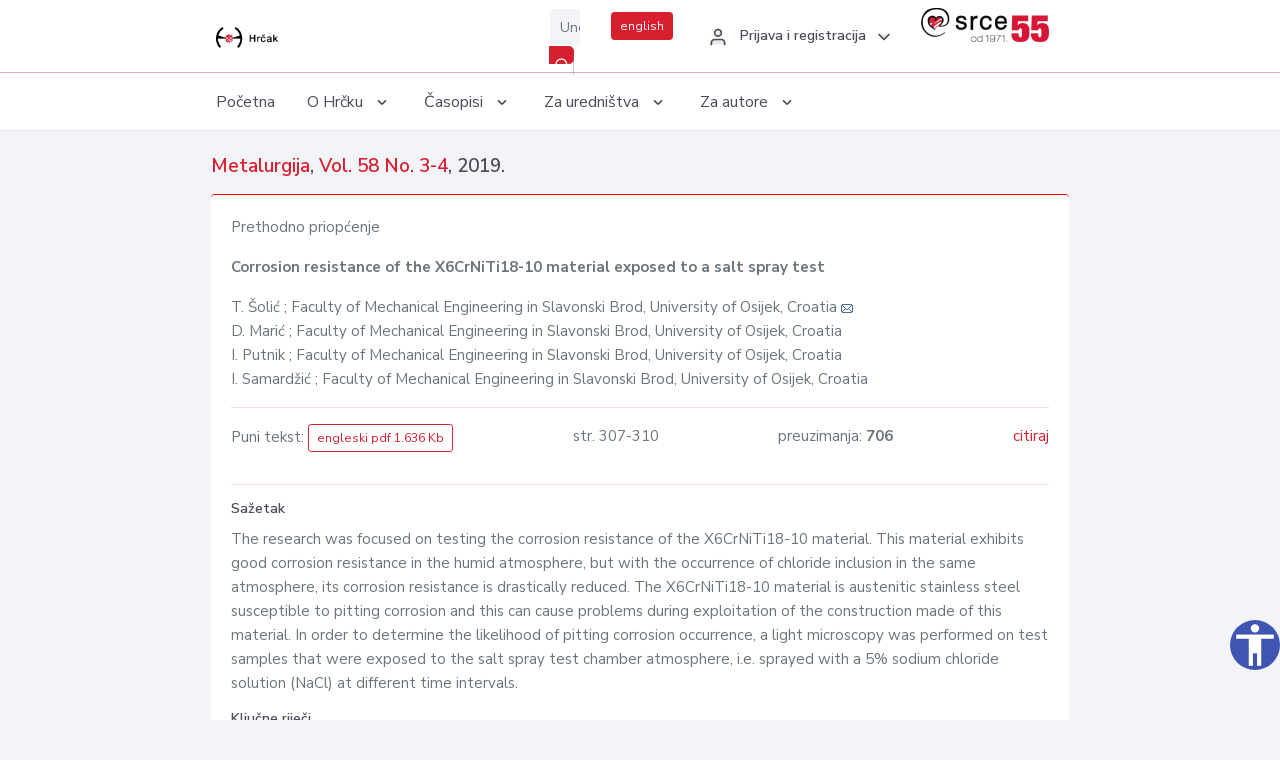

--- FILE ---
content_type: text/html; charset=UTF-8
request_url: https://hrcak.srce.hr/218409
body_size: 4929
content:
<!DOCTYPE html>
<html lang="hr">

<head>
    <meta charset="utf-8" />
    <title>Corrosion resistance of the X6CrNiTi18-10 material exposed to a salt spray test</title>
    <meta name="viewport" content="width=device-width, initial-scale=1.0">

            <meta name="description" content="The research was focused on testing the corrosion resistance of the X6CrNiTi18-10 material. This material exhibits good corrosion resistance in the humid atmosphere, but with the occurrence of chloride inclusion in the same atmosphere, its corrosion..." />
                <meta name="keywords" content="steel X6CrNiTi18-10; corrosion resistance; salt spray test chamber/NaCl; time interval; light microscope" />
    
        <!-- Highwire Press -->
                                    <meta name="citation_title" content="Corrosion resistance of the X6CrNiTi18-10 material exposed to a salt spray test"/>
                                                <meta name="citation_author" content="Šolić, T."/>
                                                <meta name="citation_author_institution" content="Faculty of Mechanical Engineering in Slavonski Brod, University of Osijek, Croatia"/>
                                                <meta name="citation_author" content="Marić, D."/>
                                                <meta name="citation_author_institution" content="Faculty of Mechanical Engineering in Slavonski Brod, University of Osijek, Croatia"/>
                                                <meta name="citation_author" content="Putnik, I."/>
                                                <meta name="citation_author_institution" content="Faculty of Mechanical Engineering in Slavonski Brod, University of Osijek, Croatia"/>
                                                <meta name="citation_author" content="Samardžić, I."/>
                                                <meta name="citation_author_institution" content="Faculty of Mechanical Engineering in Slavonski Brod, University of Osijek, Croatia"/>
                                                <meta name="citation_publication_date" content="2019/07/01"/>
                                                <meta name="citation_publisher" content="Hrvatsko Metalursko Društvo (HMD)"/>
                                                <meta name="citation_journal_title" content="Metalurgija"/>
                                                <meta name="citation_issn" content="0543-5846"/>
                                                <meta name="citation_issn" content="1334-2576"/>
                                                <meta name="citation_volume" content="58"/>
                                                <meta name="citation_issue" content="3-4"/>
                                                <meta name="citation_pdf_url" content="https://hrcak.srce.hr/file/318848"/>
                                                <meta name="citation_language" content="en"/>
                                                <meta name="citation_firstpage" content="307"/>
                                                <meta name="citation_lastpage" content="310"/>
                                                <meta name="citation_keywords" content="steel X6CrNiTi18-10; corrosion resistance; salt spray test chamber/NaCl; time interval; light microscope"/>
                        
    
    <meta content="Srce" name="author" />
    <meta http-equiv="X-UA-Compatible" content="IE=edge" />

    <!-- App favicon -->
    <link rel="shortcut icon" href="/javno/assets/images/favicon.ico">

    <!-- App css -->
    <link href="/javno/assets/css/bootstrap.min.css" rel="stylesheet" type="text/css" />
    <link href="/javno/assets/css/icons.min.css" rel="stylesheet" type="text/css" />
    <link href="/javno/assets/css/app.css" rel="stylesheet" type="text/css" />
    <!-- JATS -->
    <link href="/javno/assets/libs/jats/transform/hrcak/hrcak.css" rel="stylesheet" type="text/css" />

    <link href="/javno/assets/css/custom_selec2_css.css" rel="stylesheet" type="text/css" />

    
</head>


<body data-layout="topnav">
<a class="skip-main text-white" href="#skipToMain" aria-label="skoči na glavni sadržaj">
    Skoči na glavni sadržaj
</a>

<div class="wrapper">

    <div class="navbar navbar-expand flex-column flex-md-row navbar-custom">
        <div class="container-fluid">
            <!-- LOGO -->
            <a href="https://hrcak.srce.hr/" class="navbar-brand mr-0 mr-md-2 logo">
                    <span class="logo-lg">
                        <img src="/javno/assets/images/hrcak-logo2.png" alt="" height="34" />

                    </span>
                <span class="logo-sm">
                        <img src="/javno/assets/images/hrcak-logo2.png" alt="" height="24">
                    </span>
            </a>

            <ul class="navbar-nav bd-navbar-nav flex-row list-unstyled menu-left mb-0">
                <li class="">
                    <button class="button-menu-mobile open-left disable-btn">
                        <i data-feather="menu" class="menu-icon"></i>
                        <i data-feather="x" class="close-icon"></i>
                    </button>
                </li>
            </ul>

            <ul class="navbar-nav flex-row ml-auto d-flex list-unstyled topnav-menu float-right mb-0">

								<!-- Search -->
                                <li>
                    <div class="app-search">
                        <form action="/pretraga" title="Pretraži">
                            <div class="input-group">
                                <input type="text" aria-label="Unesite pojam za pretragu..." class="form-control searchInput" name="q" placeholder="Unesite pojam za pretragu...">
                                <div class="input-group-append">
                                    <button class="btn btn-primary" aria-label="Pretraži" type="submit" value="submit"> <i data-feather="search" class="serachIkona"></i></button>
                                </div>
                            </div>
                        </form>
                    </div>
                </li>
                
                <li>
                    <div class="app-search">

                      <div class="input-group">
                                                <a rel="alternate" hreflang="en" href="https://hrcak.srce.hr/en/218409" class="mr-0 mt-1 btn btn-primary btn-sm ">english</a>
                                              </div>

                    </div>
                </li>


                <li class="dropdown notification-list align-self-center profile-dropdown">
                    <a class="nav-link dropdown-toggle nav-user mr-0" data-toggle="dropdown" href="#" role="button"
                       aria-haspopup="false" aria-expanded="false">
                        <div class="media user-profile ">
                                                            <div class="media-body text-left">
                                    <h6 class="pro-user-name ml-2 my-0">
                                        <i data-feather="user" class="icon-dual icon-xs mr-2"></i>
                                        <span>Prijava i registracija</span>
                                    </h6>
                                </div>
                                                        <span data-feather="chevron-down" class="ml-2 align-self-center"></span>
                        </div>
                    </a>
                    <div class="dropdown-menu profile-dropdown-items dropdown-menu-right">
                                                    <a href="/login" class="dropdown-item notify-item">
                                <i data-feather="user" class="icon-dual icon-xs mr-2"></i>
                                <span>Prijava</span>
                            </a>
                            <a href="/korisnik/nova_autentikacija" class="dropdown-item notify-item">
                                <i data-feather="help-circle" class="icon-dual icon-xs mr-2"></i>
                                <span>Promjena načina <br>autentikacije</span>
                            </a>
                            <a href="/novi_korisnik" class="dropdown-item notify-item">
                                <i data-feather="settings" class="icon-dual icon-xs mr-2"></i>
                                <span>Registracija</span>
                            </a>
                                            </div>
                </li>


                <li class="d-none d-sm-block">
                    <div class="app-search">

                        <div class="input-group">
                            <a href="https://www.srce.unizg.hr" target="_blank"><img src="/javno/assets/images/srcelogo55.png" class="mr-0" alt="srce logo" height="34"></a>
                        </div>

                    </div>
                </li>


            </ul>
        </div>

    </div>
<div class="topnav shadow-sm">
        <div class="container-fluid">
            <nav class="navbar navbar-light navbar-expand-lg topbar-nav">
                <div class="collapse navbar-collapse" id="topnav-menu-content">
                    <ul class="metismenu" id="menu-bar">
                        <li class="menu-title">Navigation</li>

                        <li>
                            <a href="/">
                                <span class="badge badge-success float-right">1</span>
                                <span>Početna</span>
                            </a>
                        </li>
                        <li class="menu-title">O Hrčku</li>

                        <li>
                            <a href="javascript: void(0);">

                                <span> O Hrčku </span>
                                <span class="menu-arrow"></span>
                            </a>

                            <ul class="nav-second-level" aria-expanded="false">
                                <li>
                                    <a href="https://hrcak.srce.hr/o-hrcku">O Hrčku</a>
                                </li>
                                <li>
                                    <a href="https://hrcak.srce.hr/interoperabilnost">Interoperabilnost</a>
                                </li>
                                <li>
                                    <a href="https://hrcak.srce.hr/politike">Politike korištenja</a>
                                </li>
                                <li>
                                    <a href="https://hrcak.srce.hr/savjet-hrcka">Savjet Hrčka</a>
                                </li>
                                <li>
                                    <a href="https://hrcak.srce.hr/kontakt">Kontakt</a>
                                </li>
                                <li>
                                    <a href="https://www.srce.unizg.hr/redovna-odrzavanja-sustava#hrcak">Redovne nadogradnje</a>
                                </li>
                            </ul>
                        </li>



                        <li>
                            <a href="javascript: void(0);">

                                <span> Časopisi </span>
                                <span class="menu-arrow"></span>
                            </a>

                            <ul class="nav-second-level" aria-expanded="false">
                                <li>
                                    <a href="https://hrcak.srce.hr/popis_casopisa/abecedno">Abecedno</a>
                                </li>
                                <li>
                                    <a href="https://hrcak.srce.hr/podrucja">Po područjima</a>
                                </li>

                            </ul>
                        </li>
                        <li>
                            <a href="javascript: void(0);">

                                <span> Za uredništva </span>
                                <span class="menu-arrow"></span>
                            </a>

                            <ul class="nav-second-level" aria-expanded="false">
                                <li>
                                    <a href="https://hrcak.srce.hr/posjecenost">Posjećenost časopisa</a>
                                </li>
                                <li>
                                    <a href="https://hrcak.srce.hr/statusi">Statusi časopisa</a>
                                </li>
                                <li>
                                    <a href="https://wiki.srce.hr/pages/viewpage.action?pageId=27690837" target="_blank">Upute za administratore časopisa</a>
                                </li>
                                <li>
                                    <a href="https://hrcak.srce.hr/otvoreni-pristup">Izjava o otvorenom pristupu</a>
                                </li>
                                <li>
                                    <a href="https://hrcak.srce.hr/kriteriji">Kriteriji uvrštavanja časopisa</a>
                                </li>
                                <li>
                                    <a href="https://hrcak.srce.hr/novi_casopis">Prijava časopisa u Hrčak</a>
                                </li>
                                <li>
                                    <a href="https://hrcak.srce.hr/alati">Alati</a>
                                </li>
                            </ul>
                        </li>
                        <li>
                            <a href="javascript: void(0);">

                                <span> Za autore </span>
                                <span class="menu-arrow"></span>
                            </a>

                            <ul class="nav-second-level" aria-expanded="false">
                                <li>
                                    <a href="https://hrcak.srce.hr/prijava-radova">Prijava radova</a>
                                </li>
                                <li>
                                    <a href="https://hrcak.srce.hr/orcid">ORCID identifikator</a>
                                </li>

                            </ul>
                        </li>

                    </ul>
                </div>
            </nav>
        </div>
    </div>
        
    <div id="skipToMain">
            <div class="content-page">
            <div class="content">
                <div class="container-fluid">
                    <div class="row page-title">
                        <div class="col-md-12">
                            <h4 class="mb-1 mt-0">
                                <a href="https://hrcak.srce.hr/metalurgija">Metalurgija</a>,
                                <a href="https://hrcak.srce.hr/broj/17449">Vol. 58  No. 3-4</a>, 2019.</h4>
                        </div>
                    </div>

                    <div class="row">
                        <div class="col-lg-12 col-xs-12 col-md-12">
                            <div class="card topBorder">
                                <div class="card-body">
                                    <p>Prethodno priopćenje</p>
                                                                        <p><b>Corrosion resistance of the X6CrNiTi18-10 material exposed to a salt spray test</b></p>

                                    <p>
                                                                                                                                                                            T. Šolić
                                            
                                                                                                                                                    ; Faculty of Mechanical Engineering in Slavonski Brod, University of Osijek, Croatia
                                                                                                                                                                                                                                            <a href="mailto:tsol&#105;&#99;&#x40;&#x73;fsb&#x2e;hr"><img title="mail" src="https://hrcak.srce.hr/javno/assets/images/mail.gif"></a>
                                                                                                                                                                                        <br>
                                                                                                                                    D. Marić
                                            
                                                                                                                                                    ; Faculty of Mechanical Engineering in Slavonski Brod, University of Osijek, Croatia
                                                                                                                                                                                    <br>
                                                                                                                                    I. Putnik
                                            
                                                                                                                                                    ; Faculty of Mechanical Engineering in Slavonski Brod, University of Osijek, Croatia
                                                                                                                                                                                    <br>
                                                                                                                                    I. Samardžić
                                            
                                                                                                                                                    ; Faculty of Mechanical Engineering in Slavonski Brod, University of Osijek, Croatia
                                                                                                                                                                                    <br>
                                                                            </p>
                                                                        <hr>
                                                                                                                     <div class="d-flex justify-content-between">
                                            <p>Puni tekst: <a class="btn btn-outline-primary btn-sm" href="https://hrcak.srce.hr/file/318848" target="_blank">engleski pdf 1.636 Kb</a></p>

                                                                                                                                        <p>str. 307-310</p>
                                                                                        <p>preuzimanja: <strong>706</strong></p>
                                            <p>
                                                <a href="#" id="cite_link">citiraj</a>
                                            </p>
                                        </div>

                                        
                                        <div id="cite" style="display: none;">
                                                                                            <p><b>APA 6th Edition</b></p>
                                                <p>Šolić, T., Marić, D., Putnik, I. i Samardžić, I. (2019). Corrosion resistance of the X6CrNiTi18-10 material exposed to a salt spray test. <i>Metalurgija, 58</i> (3-4), 307-310. Preuzeto s https://hrcak.srce.hr/218409</p>
                                                                                                    <hr>
                                                                                                                                            <p><b>MLA 8th Edition</b></p>
                                                <p>Šolić, T., et al. "Corrosion resistance of the X6CrNiTi18-10 material exposed to a salt spray test." <i>Metalurgija</i>, vol. 58, br. 3-4, 2019, str. 307-310. https://hrcak.srce.hr/218409. Citirano 16.01.2026.</p>
                                                                                                    <hr>
                                                                                                                                            <p><b>Chicago 17th Edition</b></p>
                                                <p>Šolić, T., D. Marić, I. Putnik i I. Samardžić. "Corrosion resistance of the X6CrNiTi18-10 material exposed to a salt spray test." <i>Metalurgija</i> 58, br. 3-4 (2019): 307-310. https://hrcak.srce.hr/218409</p>
                                                                                                    <hr>
                                                                                                                                            <p><b>Harvard</b></p>
                                                <p>Šolić, T., et al. (2019). 'Corrosion resistance of the X6CrNiTi18-10 material exposed to a salt spray test', <i>Metalurgija</i>, 58(3-4), str. 307-310. Preuzeto s: https://hrcak.srce.hr/218409 (Datum pristupa: 16.01.2026.)</p>
                                                                                                    <hr>
                                                                                                                                            <p><b>Vancouver</b></p>
                                                <p>Šolić T, Marić D, Putnik I, Samardžić I. Corrosion resistance of the X6CrNiTi18-10 material exposed to a salt spray test. Metalurgija [Internet]. 2019 [pristupljeno 16.01.2026.];58(3-4):307-310. Dostupno na: https://hrcak.srce.hr/218409</p>
                                                                                                    <hr>
                                                                                                                                            <p><b>IEEE</b></p>
                                                <p>T. Šolić, D. Marić, I. Putnik i I. Samardžić, "Corrosion resistance of the X6CrNiTi18-10 material exposed to a salt spray test", <i>Metalurgija</i>, vol.58, br. 3-4, str. 307-310, 2019. [Online]. Dostupno na: https://hrcak.srce.hr/218409. [Citirano: 16.01.2026.]</p>
                                                                                            
                                        </div>

                                                                             
                                    
                                    
                                        <hr>

                                    <h6>Sažetak</h6>
                                    <p>The research was focused on testing the corrosion resistance of the X6CrNiTi18-10 material. This material exhibits good corrosion resistance in the humid atmosphere, but with the occurrence of chloride inclusion in the same atmosphere, its corrosion resistance is drastically reduced. The X6CrNiTi18-10 material is austenitic stainless steel susceptible to pitting corrosion and this can cause problems during exploitation of the construction made of this material. In order to determine the likelihood of pitting corrosion occurrence, a light microscopy was performed on test samples that were exposed to the salt spray test chamber atmosphere, i.e. sprayed with a 5% sodium chloride solution (NaCl) at different time intervals.</p>
                                    <h6>Ključne riječi</h6>
                                    <p>
                                                                                    <a href="https://hrcak.srce.hr/pretraga?type=napredna&amp;field[]=article_keywords&amp;term[]=%22steel+X6CrNiTi18-10%22">steel X6CrNiTi18-10</a>;                                                                                    <a href="https://hrcak.srce.hr/pretraga?type=napredna&amp;field[]=article_keywords&amp;term[]=%22+corrosion+resistance%22"> corrosion resistance</a>;                                                                                    <a href="https://hrcak.srce.hr/pretraga?type=napredna&amp;field[]=article_keywords&amp;term[]=%22+salt+spray+test+chamber%2FNaCl%22"> salt spray test chamber/NaCl</a>;                                                                                    <a href="https://hrcak.srce.hr/pretraga?type=napredna&amp;field[]=article_keywords&amp;term[]=%22+time+interval%22"> time interval</a>;                                                                                    <a href="https://hrcak.srce.hr/pretraga?type=napredna&amp;field[]=article_keywords&amp;term[]=%22+light+microscope%22"> light microscope</a>                                                                            </p>
                                    <h6>Hrčak ID: </h6>
                                    <p>218409</p>
                                    <h6>URI</h6>
                                    <p><a href="https://hrcak.srce.hr/218409">https://hrcak.srce.hr/218409</a> </p>
                                    <h6>Datum izdavanja:</h6>
                                    <p>1.7.2019.</p>
                                                                        <p>
                                                                                                                                                                                                        </p>
                                    <p class="text-center mt-5">Posjeta: 1.791
                                        <a href="https://hrcak.srce.hr/posjecenost-objasnjenje">*</a>
                                    </p>
                                </div>
                            </div>
                        </div>

                    </div>

                    <!-- JATS -->
                    
                </div>
            </div>
        </div>


    </div>

    
    <script src = "https://ajax.googleapis.com/ajax/libs/jquery/2.1.3/jquery.min.js"></script>
    <script>
        $('#cite_link').click(function(){
            $('#cite').slideToggle('fast');
            return false;
        });
        $('#verzije_link').click(function(){
            $('#verzije').slideToggle('fast');
            return false;
        });
    </script>


    </div>

    <footer class="footer">
        <div class="container-fluid">
            <div class="row">

                <div class="col-12">
                    <div class="footerLinks">
                            <span>
                                2021 © Portal hrvatskih znanstvenih i stručnih časopisa - Hrčak
                            </span>
                        <div>
                            <a href="https://wiki.srce.hr/x/xIB3Aw" target="_blank">Izjava o pristupačnosti</a>
                            |

                                                            <a href="https://www.srce.unizg.hr/politika-privatnosti" target="_blank">Politika privatnosti</a>
                                                            |
                            <a href="/kontakt">Kontakt</a>
                        </div>

                    </div>

                </div>
            </div>
        </div>
    </footer>

</div>



<script src="/javno/assets/js/vendor.min.js"></script>
<script src="/javno/assets/libs/moment/moment.min.js"></script>
<script src="/javno/assets/js/app.min.js"></script>

<script src="/javno/assets/js/pristupacnost.js"></script>
<script>
    var options = {
        icon: {
            circular: true,
            img: 'accessibility',
        }
    }
    window.addEventListener('load', function () { new Pristupacnost(options); }, false);
</script>

<script>
    (function(i,s,o,g,r,a,m){i['GoogleAnalyticsObject']=r;i[r]=i[r]||function(){
        (i[r].q=i[r].q||[]).push(arguments)},i[r].l=1*new Date();a=s.createElement(o),
        m=s.getElementsByTagName(o)[0];a.async=1;a.src=g;m.parentNode.insertBefore(a,m)
    })(window,document,'script','https://www.google-analytics.com/analytics.js','ga');
    ga('create', 'UA-3867323-1', 'auto');
    ga('send', 'pageview');
</script>

</body>

</html>
